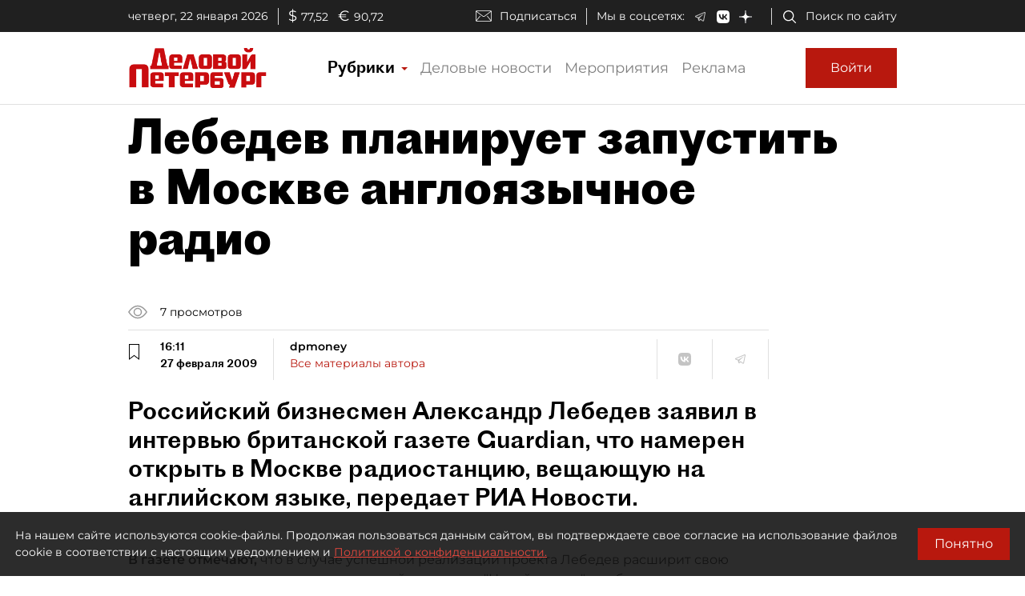

--- FILE ---
content_type: application/javascript
request_url: https://smi2.ru/counter/settings?payload=COmNAxjFsZqmvjM6JGVlNTU0NmQwLWQ0MTUtNDgxMS1hMWM2LWYzZmQ3MDVjMGYzZQ&cb=_callbacks____0mkp6h0jf
body_size: 1518
content:
_callbacks____0mkp6h0jf("[base64]");